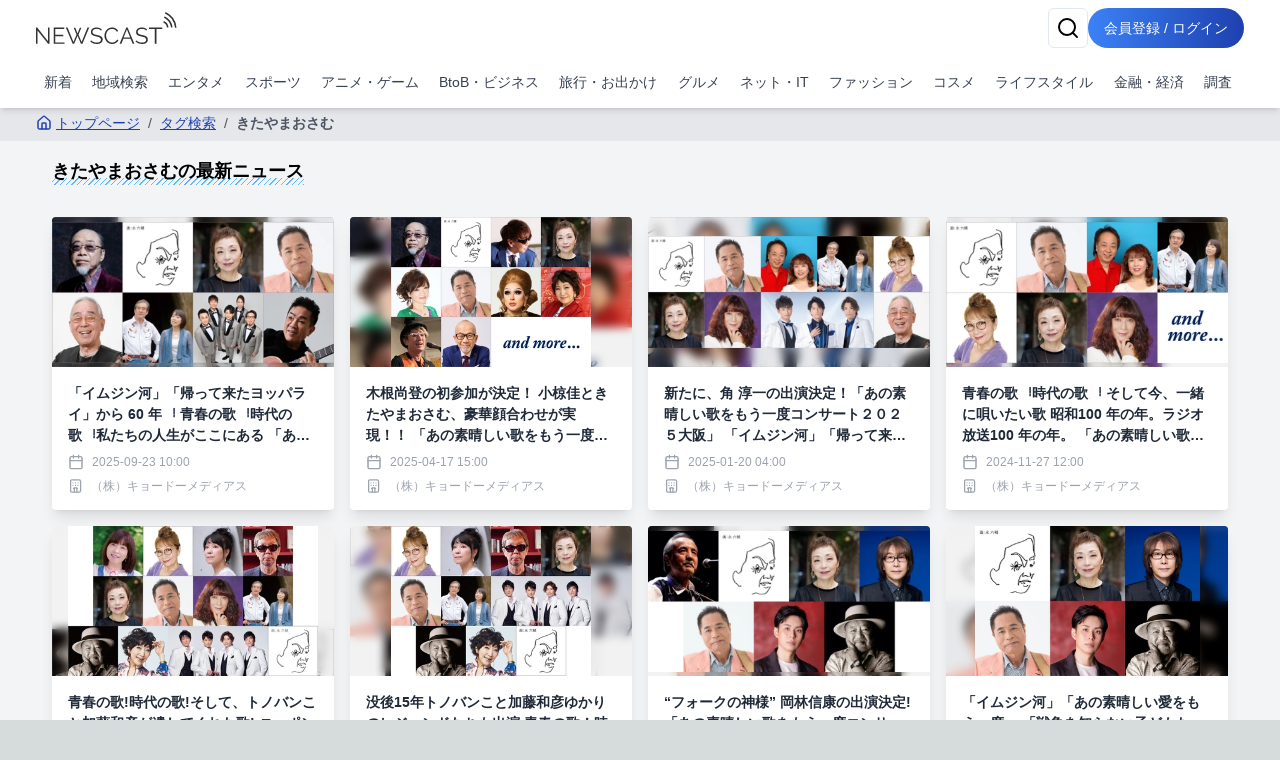

--- FILE ---
content_type: text/html; charset=utf-8
request_url: https://newscast.jp/tags/%E3%81%8D%E3%81%9F%E3%82%84%E3%81%BE%E3%81%8A%E3%81%95%E3%82%80
body_size: 13121
content:
<!DOCTYPE html><html lang="ja"><head><meta charSet="utf-8"/><meta name="viewport" content="width=device-width, initial-scale=1, maximum-scale=5, user-scalable=yes"/><link rel="stylesheet" href="/smart/_next/static/css/cbe7604fec07e769.css" data-precedence="next"/><link rel="preload" as="script" fetchPriority="low" href="/smart/_next/static/chunks/webpack-d88aad40852a9105.js"/><script src="/smart/_next/static/chunks/4bd1b696-a0de495220e84aaa.js" async=""></script><script src="/smart/_next/static/chunks/1684-a16141880409572c.js" async=""></script><script src="/smart/_next/static/chunks/main-app-5518523dddf30468.js" async=""></script><script src="/smart/_next/static/chunks/6874-c706546223f9e0b5.js" async=""></script><script src="/smart/_next/static/chunks/app/error-17e1efd393ba86d3.js" async=""></script><script src="/smart/_next/static/chunks/app/(public)/tags/%5Bname%5D/page-bdf1a8f8b9799bf8.js" async=""></script><script src="/smart/_next/static/chunks/5125-273f4e77a181016f.js" async=""></script><script src="/smart/_next/static/chunks/app/layout-e2a512d282130e0d.js" async=""></script><script src="/smart/_next/static/chunks/4277-46fdfdc2178f8072.js" async=""></script><script src="/smart/_next/static/chunks/2898-9f81da04e7e09eb6.js" async=""></script><script src="/smart/_next/static/chunks/9553-395f378007d81c45.js" async=""></script><script src="/smart/_next/static/chunks/1884-3617ed4b23d1e703.js" async=""></script><script src="/smart/_next/static/chunks/7683-6579d065c9ad026b.js" async=""></script><script src="/smart/_next/static/chunks/5152-0c27d5597b274883.js" async=""></script><script src="/smart/_next/static/chunks/8559-d9253a5482b176ed.js" async=""></script><script src="/smart/_next/static/chunks/6621-f95dc8e544a4d901.js" async=""></script><script src="/smart/_next/static/chunks/8606-e967fd716fe72fb2.js" async=""></script><script src="/smart/_next/static/chunks/186-b376b1a1ddf975fe.js" async=""></script><script src="/smart/_next/static/chunks/app/(public)/layout-ca81c62914030f3c.js" async=""></script><script src="/smart/_next/static/chunks/app/(noheader)/layout-dd73b69522ce148d.js" async=""></script><script src="/smart/_next/static/chunks/app/global-error-2d8edb1bf97b600f.js" async=""></script><link rel="preload" href="https://www.googletagmanager.com/gtm.js?id=GTM-TKXDNPP" as="script"/><link rel="icon" type="image/png" sizes="32x32" href="/_statics/img/favicon-32x32.png"/><link rel="icon" type="image/png" sizes="96x96" href="/_statics/img/favicon-96x96.png"/><link rel="icon" type="image/png" sizes="16x16" href="/_statics/img/favicon-16x16.png"/><link rel="alternate" type="application/rss+xml" title="RSS Feed for NEWSCAST" href="/rss"/><link rel="apple-touch-icon" sizes="192x192" href="/_statics/img/apple-touch-icon/192.png"/><title>きたやまおさむの最新ニュース | NEWSCAST</title><meta name="description" content="エンタメ、スポーツ、アニメ、漫画の最新イベント・ニュース情報が盛り沢山なプレスリリースサイトは!! PVとリーチ獲得に強くニュースあたりの平均PV2,100。平均リーチ40,000以上。平均PV、リーチ数を公開しているニュースサイトは（アットプレス）だけ！"/><script src="/smart/_next/static/chunks/polyfills-42372ed130431b0a.js" noModule=""></script></head><body><!--$--><div class="bg-gray-100"><header class="bg-white shadow-md fixed w-full z-50"><div class="container px-4 md:mx-auto"><div class="flex items-center justify-between py-2"><a class="text-2xl font-bold text-blue-600" href="/smart"><img src="/_statics/img/newscast-logo.svg" alt="Logo" class="h-8"/></a><div class="flex gap-4"><!--$--><button class="inline-flex items-center justify-center whitespace-nowrap rounded-md text-sm font-medium ring-offset-background transition-colors focus-visible:outline-none focus-visible:ring-2 focus-visible:ring-ring focus-visible:ring-offset-2 disabled:pointer-events-none disabled:opacity-50 border border-input bg-background hover:bg-accent hover:text-accent-foreground h-10 w-10" aria-label="検索" type="button" aria-haspopup="dialog" aria-expanded="false" aria-controls="radix-«Rp6tb»" data-state="closed"><svg xmlns="http://www.w3.org/2000/svg" width="24" height="24" viewBox="0 0 24 24" fill="none" stroke="currentColor" stroke-width="2" stroke-linecap="round" stroke-linejoin="round" class="lucide lucide-search"><circle cx="11" cy="11" r="8"></circle><path d="m21 21-4.3-4.3"></path></svg></button><!--/$--><a href="/smart/login"><button class="items-center justify-center whitespace-nowrap font-medium ring-offset-background focus-visible:outline-none focus-visible:ring-2 focus-visible:ring-ring focus-visible:ring-offset-2 disabled:pointer-events-none disabled:opacity-50 bg-primary hover:bg-primary/90 h-10 px-2 sm:px-4 py-2 rounded-full bg-gradient-to-r from-blue-500 to-blue-800 text-white text-sm hover:from-blue-600 hover:to-blue-900 transition-all duration-300 focus:outline-none focus:ring-2 focus:ring-blue-500 focus:ring-opacity-50 inline-block">会員登録 / ログイン</button></a></div></div><nav class="w-full navi-buttons"><div class="relative"><div class="overflow-x-auto scrollbar-hide"><div class="flex space-x-1 py-2 pr-1 lg:justify-between"><a class="flex-shrink-0 p-2 text-sm text-gray-700 hover:bg-gray-100" href="/smart/latests">新着</a><a class="flex-shrink-0 p-2 text-sm text-gray-700 hover:bg-gray-100" href="/smart/addresses">地域検索</a><a class="flex-shrink-0 p-2 text-sm text-gray-700 hover:bg-gray-100" href="/smart/genres/entertainment">エンタメ</a><a class="flex-shrink-0 p-2 text-sm text-gray-700 hover:bg-gray-100" href="/smart/genres/sports">スポーツ</a><a class="flex-shrink-0 p-2 text-sm text-gray-700 hover:bg-gray-100" href="/smart/genres/anime_game">アニメ・ゲーム</a><a class="flex-shrink-0 p-2 text-sm text-gray-700 hover:bg-gray-100" href="/smart/genres/business">BtoB・ビジネス</a><a class="flex-shrink-0 p-2 text-sm text-gray-700 hover:bg-gray-100" href="/smart/genres/travel">旅行・お出かけ</a><a class="flex-shrink-0 p-2 text-sm text-gray-700 hover:bg-gray-100" href="/smart/genres/gourmet">グルメ</a><a class="flex-shrink-0 p-2 text-sm text-gray-700 hover:bg-gray-100" href="/smart/genres/net_it">ネット・IT</a><a class="flex-shrink-0 p-2 text-sm text-gray-700 hover:bg-gray-100" href="/smart/genres/fashion">ファッション</a><a class="flex-shrink-0 p-2 text-sm text-gray-700 hover:bg-gray-100" href="/smart/genres/cosme">コスメ</a><a class="flex-shrink-0 p-2 text-sm text-gray-700 hover:bg-gray-100" href="/smart/genres/lifestyle">ライフスタイル</a><a class="flex-shrink-0 p-2 text-sm text-gray-700 hover:bg-gray-100" href="/smart/genres/finance_economy">金融・経済</a><a class="flex-shrink-0 p-2 text-sm text-gray-700 hover:bg-gray-100" href="/smart/genres/research">調査</a></div></div></div></nav></div></header><main class="overflow-x-hidden"><div class="flex-grow container mx-auto px-0 md:px-4 page-padding"><!--$?--><template id="B:0"></template><div class="w-full max-w-7xl mx-auto px-2 py-8 "><div class="bg-gray-200 rounded mb-4 animate-pulse col-span-full h-12"></div><div class="grid md:grid-cols-2 gap-4 h-auto"><div class="bg-gray-200 rounded animate-pulse relative overflow-hidden" style="height:25rem"><div style="position:absolute;top:0;right:0;bottom:0;left:0;transform:translateX(-100%);background:linear-gradient(90deg, rgba(255,255,255,0) 0%, rgba(255,255,255,0.2) 50%, rgba(255,255,255,0) 100%);animation:shimmer 1.5s infinite"></div></div><div class="bg-gray-200 rounded animate-pulse relative overflow-hidden" style="height:25rem"><div style="position:absolute;top:0;right:0;bottom:0;left:0;transform:translateX(-100%);background:linear-gradient(90deg, rgba(255,255,255,0) 0%, rgba(255,255,255,0.2) 50%, rgba(255,255,255,0) 100%);animation:shimmer 1.5s infinite"></div></div></div></div><!--/$--> </div></main><footer class="bg-gradient-to-r from-blue-600 to-blue-950 p-4"><div class="container mx-auto"><div class="flex flex-col items-start"><nav class="mb-8 footer-links"><ul class="sm:flex sm:flex-wrap sm:space-x-8 space-y-2 sm:space-y-0"><li><a class="underline" href="/smart/company">運営会社</a></li><li><a class="underline" href="/smart/service">サービス・料金</a></li><li><a href="https://timerex.net/s/socialwire_01/9169136c/" class="underline">サービス説明会</a></li><li><a class="underline" href="/smart/legal">特定商取引法に基づく表記</a></li><li><a class="underline" href="/smart/term">利用規約</a></li><li><a class="underline" href="/smart/privacy">プライバシーポリシー</a></li><li><a class="underline" href="/smart/guideline">ガイドライン</a></li><li><a class="underline" href="/smart/services/api">API利用</a></li><li><a href="https://www.atpress.ne.jp/contact" class="underline" target="_blank" rel="noopener noreferrer">お問い合わせ</a></li></ul></nav></div><div class="flex justify-center sm:justify-start w-full"><a href="https://www.instagram.com/newscast.jp/" aria-label="Instagram" class="flex flex-col items-center justify-center min-w-[70px]" target="_blank"><svg xmlns="http://www.w3.org/2000/svg" width="24" height="24" viewBox="0 0 24 24" fill="none" stroke="currentColor" stroke-width="2" stroke-linecap="round" stroke-linejoin="round" class="lucide lucide-instagram"><rect width="20" height="20" x="2" y="2" rx="5" ry="5"></rect><path d="M16 11.37A4 4 0 1 1 12.63 8 4 4 0 0 1 16 11.37z"></path><line x1="17.5" x2="17.51" y1="6.5" y2="6.5"></line></svg><span class="text-xs">Instagram</span></a><a href="https://x.com/newscastjp" aria-label="Twitter" class="flex flex-col items-center justify-center min-w-[70px]" target="_blank"><svg width="24" height="24" viewBox="0 0 1200 1227" fill="none" xmlns="http://www.w3.org/2000/svg"><path d="M714.163 519.284L1160.89 0H1055.03L667.137 450.887L357.328 0H0L468.492 681.821L0 1226.37H105.866L515.491 750.218L842.672 1226.37H1200L714.137 519.284H714.163ZM569.165 687.828L521.697 619.934L144.011 79.6944H306.615L611.412 515.685L658.88 583.579L1055.08 1150.3H892.476L569.165 687.854V687.828Z" fill="currentColor"></path></svg><span class="text-xs">X</span></a><a href="/rss" aria-label="RSS" class="flex flex-col items-center justify-center min-w-[70px]" target="_blank"><svg xmlns="http://www.w3.org/2000/svg" width="24" height="24" viewBox="0 0 24 24" fill="none" stroke="currentColor" stroke-width="2" stroke-linecap="round" stroke-linejoin="round" class="lucide lucide-rss"><path d="M4 11a9 9 0 0 1 9 9"></path><path d="M4 4a16 16 0 0 1 16 16"></path><circle cx="5" cy="19" r="1"></circle></svg><span class="text-xs">RSS</span></a></div></div></footer><div class="text-white py-4 bg-gradient-to-r from-gray-700 to-gray-950 p-4"><div class="container">Copyright 2006- SOCIALWIRE CO.,LTD. All rights reserved.</div></div><div role="region" aria-label="Notifications (F8)" tabindex="-1" style="pointer-events:none"><ol tabindex="-1" class="fixed top-0 z-[100] flex max-h-screen w-full flex-col-reverse p-4 sm:bottom-0 sm:right-0 sm:top-auto sm:flex-col md:max-w-[420px]"></ol></div></div><!--/$--><script src="/smart/_next/static/chunks/webpack-d88aad40852a9105.js" async=""></script><div hidden id="S:0"><nav aria-label="breadcrumb" class="bg-gray-200 text-nowrap overflow-x-auto fullfill text-sm "><ol class="flex items-start text-gray-600 py-2"><li><a class="text-blue-800 hover:text-blue-500 flex items-center underline" href="/smart"><svg xmlns="http://www.w3.org/2000/svg" width="24" height="24" viewBox="0 0 24 24" fill="none" stroke="currentColor" stroke-width="2" stroke-linecap="round" stroke-linejoin="round" class="lucide lucide-house w-4 h-4 mr-1"><path d="M15 21v-8a1 1 0 0 0-1-1h-4a1 1 0 0 0-1 1v8"></path><path d="M3 10a2 2 0 0 1 .709-1.528l7-5.999a2 2 0 0 1 2.582 0l7 5.999A2 2 0 0 1 21 10v9a2 2 0 0 1-2 2H5a2 2 0 0 1-2-2z"></path></svg>トップページ</a></li><li class="flex items-center"><span class="mx-2">/</span><a class="text-blue-800 hover:text-blue-500 underline" href="/smart/tags">タグ検索</a></li><li class="flex items-center"><span class="mx-2">/</span><span class="font-semibold">きたやまおさむ</span></li></ol></nav><h1 class="px-4 my-4 text-lg"><span class="undermarker">きたやまおさむ<!-- -->の最新ニュース</span></h1><template id="P:1"></template></div><script>(self.__next_f=self.__next_f||[]).push([0])</script><script>self.__next_f.push([1,"1:\"$Sreact.fragment\"\n2:I[87555,[],\"\"]\n3:I[51901,[\"6874\",\"static/chunks/6874-c706546223f9e0b5.js\",\"8039\",\"static/chunks/app/error-17e1efd393ba86d3.js\"],\"default\"]\n4:I[31295,[],\"\"]\n5:I[6874,[\"6874\",\"static/chunks/6874-c706546223f9e0b5.js\",\"7079\",\"static/chunks/app/(public)/tags/%5Bname%5D/page-bdf1a8f8b9799bf8.js\"],\"\"]\n6:I[54381,[\"5125\",\"static/chunks/5125-273f4e77a181016f.js\",\"9558\",\"static/chunks/app/layout-e2a512d282130e0d.js\"],\"default\"]\n7:I[51896,[\"4277\",\"static/chunks/4277-46fdfdc2178f8072.js\",\"6874\",\"static/chunks/6874-c706546223f9e0b5.js\",\"2898\",\"static/chunks/2898-9f81da04e7e09eb6.js\",\"9553\",\"static/chunks/9553-395f378007d81c45.js\",\"1884\",\"static/chunks/1884-3617ed4b23d1e703.js\",\"7683\",\"static/chunks/7683-6579d065c9ad026b.js\",\"5152\",\"static/chunks/5152-0c27d5597b274883.js\",\"8559\",\"static/chunks/8559-d9253a5482b176ed.js\",\"6621\",\"static/chunks/6621-f95dc8e544a4d901.js\",\"8606\",\"static/chunks/8606-e967fd716fe72fb2.js\",\"186\",\"static/chunks/186-b376b1a1ddf975fe.js\",\"1816\",\"static/chunks/app/(public)/layout-ca81c62914030f3c.js\"],\"default\"]\n8:I[1057,[\"2169\",\"static/chunks/app/(noheader)/layout-dd73b69522ce148d.js\"],\"default\"]\na:I[59665,[],\"OutletBoundary\"]\nd:I[59665,[],\"ViewportBoundary\"]\nf:I[59665,[],\"MetadataBoundary\"]\n11:I[98385,[\"6874\",\"static/chunks/6874-c706546223f9e0b5.js\",\"4219\",\"static/chunks/app/global-error-2d8edb1bf97b600f.js\"],\"default\"]\n:HL[\"/smart/_next/static/css/cbe7604fec07e769.css\",\"style\"]\n"])</script><script>self.__next_f.push([1,"0:{\"P\":null,\"b\":\"-cKBQZWj-N_FMEXvOELxi\",\"p\":\"/smart\",\"c\":[\"\",\"tags\",\"%E3%81%8D%E3%81%9F%E3%82%84%E3%81%BE%E3%81%8A%E3%81%95%E3%82%80\"],\"i\":false,\"f\":[[[\"\",{\"children\":[\"(public)\",{\"children\":[\"tags\",{\"children\":[[\"name\",\"%E3%81%8D%E3%81%9F%E3%82%84%E3%81%BE%E3%81%8A%E3%81%95%E3%82%80\",\"d\"],{\"children\":[\"__PAGE__\",{}]}]}]}]},\"$undefined\",\"$undefined\",true],[\"\",[\"$\",\"$1\",\"c\",{\"children\":[[[\"$\",\"link\",\"0\",{\"rel\":\"stylesheet\",\"href\":\"/smart/_next/static/css/cbe7604fec07e769.css\",\"precedence\":\"next\",\"crossOrigin\":\"$undefined\",\"nonce\":\"$undefined\"}]],[\"$\",\"html\",null,{\"lang\":\"ja\",\"children\":[[\"$\",\"head\",null,{\"children\":[[\"$\",\"link\",null,{\"rel\":\"icon\",\"type\":\"image/png\",\"sizes\":\"32x32\",\"href\":\"/_statics/img/favicon-32x32.png\"}],[\"$\",\"link\",null,{\"rel\":\"icon\",\"type\":\"image/png\",\"sizes\":\"96x96\",\"href\":\"/_statics/img/favicon-96x96.png\"}],[\"$\",\"link\",null,{\"rel\":\"icon\",\"type\":\"image/png\",\"sizes\":\"16x16\",\"href\":\"/_statics/img/favicon-16x16.png\"}],[\"$\",\"link\",null,{\"rel\":\"alternate\",\"type\":\"application/rss+xml\",\"title\":\"RSS Feed for NEWSCAST\",\"href\":\"/rss\"}],[\"$\",\"link\",null,{\"rel\":\"apple-touch-icon\",\"sizes\":\"192x192\",\"href\":\"/_statics/img/apple-touch-icon/192.png\"}]]}],[\"$\",\"body\",null,{\"children\":[\"$\",\"$L2\",null,{\"parallelRouterKey\":\"children\",\"error\":\"$3\",\"errorStyles\":[],\"errorScripts\":[],\"template\":[\"$\",\"$L4\",null,{}],\"templateStyles\":\"$undefined\",\"templateScripts\":\"$undefined\",\"notFound\":[[\"$\",\"div\",null,{\"className\":\"min-h-screen bg-gradient-to-r from-gray-900 to-gray-800 flex items-center justify-center px-4 sm:px-6 lg:px-8\",\"children\":[\"$\",\"div\",null,{\"className\":\"max-w-md w-full space-y-8 bg-white p-10 rounded shadow-2xl\",\"children\":[[\"$\",\"div\",null,{\"className\":\"text-center\",\"children\":[[\"$\",\"svg\",null,{\"ref\":\"$undefined\",\"xmlns\":\"http://www.w3.org/2000/svg\",\"width\":24,\"height\":24,\"viewBox\":\"0 0 24 24\",\"fill\":\"none\",\"stroke\":\"currentColor\",\"strokeWidth\":2,\"strokeLinecap\":\"round\",\"strokeLinejoin\":\"round\",\"className\":\"lucide lucide-triangle-alert mx-auto h-16 w-16 text-yellow-400\",\"children\":[[\"$\",\"path\",\"wmoenq\",{\"d\":\"m21.73 18-8-14a2 2 0 0 0-3.48 0l-8 14A2 2 0 0 0 4 21h16a2 2 0 0 0 1.73-3\"}],[\"$\",\"path\",\"juzpu7\",{\"d\":\"M12 9v4\"}],[\"$\",\"path\",\"p32p05\",{\"d\":\"M12 17h.01\"}],\"$undefined\"]}],[\"$\",\"h2\",null,{\"className\":\"mt-6 text-3xl font-extrabold text-gray-900\",\"children\":[[\"$\",\"span\",null,{\"className\":\"sr-only\",\"children\":[\"Error \",404]}],\"Page Not Found\"]}],[\"$\",\"p\",null,{\"className\":\"mt-2 text-sm text-gray-600\",\"children\":\"ページが見つかりませんでした\"}]]}],[\"$\",\"div\",null,{\"className\":\"mt-8 space-y-3\",\"children\":[false,[\"$\",\"$L5\",null,{\"href\":\"/\",\"className\":\"w-full flex justify-center py-2 px-4 border border-transparent rounded-md shadow-sm text-sm font-medium text-blue-600 bg-white hover:bg-gray-50 focus:outline-none focus:ring-2 focus:ring-offset-2 focus:ring-blue-500\",\"children\":[[\"$\",\"svg\",null,{\"ref\":\"$undefined\",\"xmlns\":\"http://www.w3.org/2000/svg\",\"width\":24,\"height\":24,\"viewBox\":\"0 0 24 24\",\"fill\":\"none\",\"stroke\":\"currentColor\",\"strokeWidth\":2,\"strokeLinecap\":\"round\",\"strokeLinejoin\":\"round\",\"className\":\"lucide lucide-house mr-2 h-5 w-5\",\"children\":[[\"$\",\"path\",\"5wwlr5\",{\"d\":\"M15 21v-8a1 1 0 0 0-1-1h-4a1 1 0 0 0-1 1v8\"}],[\"$\",\"path\",\"1d0kgt\",{\"d\":\"M3 10a2 2 0 0 1 .709-1.528l7-5.999a2 2 0 0 1 2.582 0l7 5.999A2 2 0 0 1 21 10v9a2 2 0 0 1-2 2H5a2 2 0 0 1-2-2z\"}],\"$undefined\"]}],\" トップページ\"]}]]}]]}]}],[]],\"forbidden\":\"$undefined\",\"unauthorized\":\"$undefined\"}]}],[\"$\",\"$L6\",null,{}]]}]]}],{\"children\":[\"(public)\",[\"$\",\"$1\",\"c\",{\"children\":[null,[\"$\",\"$L7\",null,{\"children\":[[\"$\",\"$L2\",null,{\"parallelRouterKey\":\"children\",\"error\":\"$undefined\",\"errorStyles\":\"$undefined\",\"errorScripts\":\"$undefined\",\"template\":[\"$\",\"$L4\",null,{}],\"templateStyles\":\"$undefined\",\"templateScripts\":\"$undefined\",\"notFound\":\"$undefined\",\"forbidden\":\"$undefined\",\"unauthorized\":\"$undefined\"}],[\"$\",\"$L8\",null,{}]]}]]}],{\"children\":[\"tags\",[\"$\",\"$1\",\"c\",{\"children\":[null,[\"$\",\"$L2\",null,{\"parallelRouterKey\":\"children\",\"error\":\"$undefined\",\"errorStyles\":\"$undefined\",\"errorScripts\":\"$undefined\",\"template\":[\"$\",\"$L4\",null,{}],\"templateStyles\":\"$undefined\",\"templateScripts\":\"$undefined\",\"notFound\":\"$undefined\",\"forbidden\":\"$undefined\",\"unauthorized\":\"$undefined\"}]]}],{\"children\":[[\"name\",\"%E3%81%8D%E3%81%9F%E3%82%84%E3%81%BE%E3%81%8A%E3%81%95%E3%82%80\",\"d\"],[\"$\",\"$1\",\"c\",{\"children\":[null,[\"$\",\"$L2\",null,{\"parallelRouterKey\":\"children\",\"error\":\"$undefined\",\"errorStyles\":\"$undefined\",\"errorScripts\":\"$undefined\",\"template\":[\"$\",\"$L4\",null,{}],\"templateStyles\":\"$undefined\",\"templateScripts\":\"$undefined\",\"notFound\":\"$undefined\",\"forbidden\":\"$undefined\",\"unauthorized\":\"$undefined\"}]]}],{\"children\":[\"__PAGE__\",[\"$\",\"$1\",\"c\",{\"children\":[[[\"$\",\"nav\",null,{\"aria-label\":\"breadcrumb\",\"className\":\"bg-gray-200 text-nowrap overflow-x-auto fullfill text-sm \",\"children\":[\"$\",\"ol\",null,{\"className\":\"flex items-start text-gray-600 py-2\",\"children\":[[\"$\",\"li\",null,{\"children\":[\"$\",\"$L5\",null,{\"href\":\"/\",\"className\":\"text-blue-800 hover:text-blue-500 flex items-center underline\",\"children\":[[\"$\",\"svg\",null,{\"ref\":\"$undefined\",\"xmlns\":\"http://www.w3.org/2000/svg\",\"width\":24,\"height\":24,\"viewBox\":\"0 0 24 24\",\"fill\":\"none\",\"stroke\":\"currentColor\",\"strokeWidth\":2,\"strokeLinecap\":\"round\",\"strokeLinejoin\":\"round\",\"className\":\"lucide lucide-house w-4 h-4 mr-1\",\"children\":[[\"$\",\"path\",\"5wwlr5\",{\"d\":\"M15 21v-8a1 1 0 0 0-1-1h-4a1 1 0 0 0-1 1v8\"}],[\"$\",\"path\",\"1d0kgt\",{\"d\":\"M3 10a2 2 0 0 1 .709-1.528l7-5.999a2 2 0 0 1 2.582 0l7 5.999A2 2 0 0 1 21 10v9a2 2 0 0 1-2 2H5a2 2 0 0 1-2-2z\"}],\"$undefined\"]}],\"トップページ\"]}]}],[[\"$\",\"li\",\"タグ検索\",{\"className\":\"flex items-center\",\"children\":[[\"$\",\"span\",null,{\"className\":\"mx-2\",\"children\":\"/\"}],[\"$\",\"$L5\",null,{\"href\":\"/tags\",\"className\":\"text-blue-800 hover:text-blue-500 underline\",\"children\":\"タグ検索\"}]]}],[\"$\",\"li\",\"きたやまおさむ\",{\"className\":\"flex items-center\",\"children\":[[\"$\",\"span\",null,{\"className\":\"mx-2\",\"children\":\"/\"}],[\"$\",\"span\",null,{\"className\":\"font-semibold\",\"children\":\"きたやまおさむ\"}]]}]]]}]}],[\"$\",\"h1\",null,{\"className\":\"px-4 my-4 text-lg\",\"children\":[\"$\",\"span\",null,{\"className\":\"undermarker\",\"children\":[\"きたやまおさむ\",\"の最新ニュース\"]}]}],\"$L9\"],null,[\"$\",\"$La\",null,{\"children\":[\"$Lb\",\"$Lc\",null]}]]}],{},null,false]},null,false]},null,false]},[[\"$\",\"div\",\"l\",{\"className\":\"w-full max-w-7xl mx-auto px-2 py-8 \",\"children\":[[\"$\",\"div\",null,{\"className\":\"bg-gray-200 rounded mb-4 animate-pulse col-span-full h-12\"}],[\"$\",\"div\",null,{\"className\":\"grid md:grid-cols-2 gap-4 h-auto\",\"children\":[[\"$\",\"div\",\"0\",{\"className\":\"bg-gray-200 rounded animate-pulse relative overflow-hidden\",\"style\":{\"height\":\"25rem\"},\"children\":[\"$\",\"div\",null,{\"style\":{\"position\":\"absolute\",\"top\":0,\"right\":0,\"bottom\":0,\"left\":0,\"transform\":\"translateX(-100%)\",\"background\":\"linear-gradient(90deg, rgba(255,255,255,0) 0%, rgba(255,255,255,0.2) 50%, rgba(255,255,255,0) 100%)\",\"animation\":\"shimmer 1.5s infinite\"}}]}],[\"$\",\"div\",\"1\",{\"className\":\"bg-gray-200 rounded animate-pulse relative overflow-hidden\",\"style\":{\"height\":\"25rem\"},\"children\":[\"$\",\"div\",null,{\"style\":\"$0:f:0:1:2:children:3:0:props:children:1:props:children:0:props:children:props:style\"}]}]]}]]}],[],[]],false]},[[\"$\",\"div\",\"l\",{\"className\":\"w-full max-w-7xl mx-auto px-2 py-8 \",\"children\":[[\"$\",\"div\",null,{\"className\":\"bg-gray-200 rounded mb-4 animate-pulse col-span-full h-12\"}],[\"$\",\"div\",null,{\"className\":\"grid md:grid-cols-4 gap-4 h-auto\",\"children\":[[\"$\",\"div\",\"0\",{\"className\":\"bg-gray-200 rounded animate-pulse relative overflow-hidden\",\"style\":{\"height\":\"25rem\"},\"children\":[\"$\",\"div\",null,{\"style\":{\"position\":\"absolute\",\"top\":0,\"right\":0,\"bottom\":0,\"left\":0,\"transform\":\"translateX(-100%)\",\"background\":\"linear-gradient(90deg, rgba(255,255,255,0) 0%, rgba(255,255,255,0.2) 50%, rgba(255,255,255,0) 100%)\",\"animation\":\"shimmer 1.5s infinite\"}}]}],[\"$\",\"div\",\"1\",{\"className\":\"bg-gray-200 rounded animate-pulse relative overflow-hidden\",\"style\":{\"height\":\"25rem\"},\"children\":[\"$\",\"div\",null,{\"style\":\"$0:f:0:1:3:0:props:children:1:props:children:0:props:children:props:style\"}]}],[\"$\",\"div\",\"2\",{\"className\":\"bg-gray-200 rounded animate-pulse relative overflow-hidden\",\"style\":{\"height\":\"25rem\"},\"children\":[\"$\",\"div\",null,{\"style\":\"$0:f:0:1:3:0:props:children:1:props:children:0:props:children:props:style\"}]}],[\"$\",\"div\",\"3\",{\"className\":\"bg-gray-200 rounded animate-pulse relative overflow-hidden\",\"style\":{\"height\":\"25rem\"},\"children\":[\"$\",\"div\",null,{\"style\":\"$0:f:0:1:3:0:props:children:1:props:children:0:props:children:props:style\"}]}],[\"$\",\"div\",\"4\",{\"className\":\"bg-gray-200 rounded animate-pulse relative overflow-hidden\",\"style\":{\"height\":\"25rem\"},\"children\":[\"$\",\"div\",null,{\"style\":\"$0:f:0:1:3:0:props:children:1:props:children:0:props:children:props:style\"}]}],[\"$\",\"div\",\"5\",{\"className\":\"bg-gray-200 rounded animate-pulse relative overflow-hidden\",\"style\":{\"height\":\"25rem\"},\"children\":[\"$\",\"div\",null,{\"style\":\"$0:f:0:1:3:0:props:children:1:props:children:0:props:children:props:style\"}]}],[\"$\",\"div\",\"6\",{\"className\":\"bg-gray-200 rounded animate-pulse relative overflow-hidden\",\"style\":{\"height\":\"25rem\"},\"children\":[\"$\",\"div\",null,{\"style\":\"$0:f:0:1:3:0:props:children:1:props:children:0:props:children:props:style\"}]}],[\"$\",\"div\",\"7\",{\"className\":\"bg-gray-200 rounded animate-pulse relative overflow-hidden\",\"style\":{\"height\":\"25rem\"},\"children\":[\"$\",\"div\",null,{\"style\":\"$0:f:0:1:3:0:props:children:1:props:children:0:props:children:props:style\"}]}]]}]]}],[],[]],false],[\"$\",\"$1\",\"h\",{\"children\":[null,[\"$\",\"$1\",\"1b4Ix79Dgg6VCzoy2SbAqv\",{\"children\":[[\"$\",\"$Ld\",null,{\"children\":\"$Le\"}],null]}],[\"$\",\"$Lf\",null,{\"children\":\"$L10\"}]]}],false]],\"m\":\"$undefined\",\"G\":[\"$11\",[]],\"s\":false,\"S\":false}\n"])</script><script>self.__next_f.push([1,"e:[[\"$\",\"meta\",\"0\",{\"charSet\":\"utf-8\"}],[\"$\",\"meta\",\"1\",{\"name\":\"viewport\",\"content\":\"width=device-width, initial-scale=1, maximum-scale=5, user-scalable=yes\"}]]\nb:null\nc:null\n10:[[\"$\",\"title\",\"0\",{\"children\":\"きたやまおさむの最新ニュース | NEWSCAST\"}],[\"$\",\"meta\",\"1\",{\"name\":\"description\",\"content\":\"エンタメ、スポーツ、アニメ、漫画の最新イベント・ニュース情報が盛り沢山なプレスリリースサイトは!! PVとリーチ獲得に強くニュースあたりの平均PV2,100。平均リーチ40,000以上。平均PV、リーチ数を公開しているニュースサイトは（アットプレス）だけ！\"}]]\n"])</script><script>self.__next_f.push([1,"12:I[14698,[\"6874\",\"static/chunks/6874-c706546223f9e0b5.js\",\"7079\",\"static/chunks/app/(public)/tags/%5Bname%5D/page-bdf1a8f8b9799bf8.js\"],\"default\"]\n13:I[40113,[\"6874\",\"static/chunks/6874-c706546223f9e0b5.js\",\"7079\",\"static/chunks/app/(public)/tags/%5Bname%5D/page-bdf1a8f8b9799bf8.js\"],\"default\"]\n"])</script><script>self.__next_f.push([1,"9:[[\"$\",\"div\",null,{\"className\":\"container mx-auto px-4 py-4\",\"children\":[\"$undefined\",[\"$\",\"div\",null,{\"className\":\"grid grid-cols-2 md:grid-cols-3 lg:grid-cols-4 gap-4\",\"children\":[[\"$\",\"$L12\",\"9320687\",{\"news\":{\"title\":\"「イムジン河」「帰って来たヨッパライ」から 60 年︕ ⻘春の歌︕時代の歌︕私たちの⼈⽣がここにある 「あの素晴しい歌をもう⼀度コンサート２０２６⼤阪」開催︕︕\",\"description\":\"\",\"sub_title\":\"\",\"code\":\"9320687\",\"profile\":{\"code\":\"gqEHmxDrv7\",\"company_name\":\"（株）キョードーメディアス\"},\"publisher\":{\"code\":\"VsmDf7Us44\",\"castid\":\"VsmDf7Us44\",\"name\":\"（株）キョードーメディアス\",\"url\":null,\"logo_url\":\"\"},\"attachment_image_url\":\"/attachments/7TCptVMXDkc6Zin8P0up.jpg\",\"modified_datetime\":\"2025-09-23T10:41:20\",\"addresses\":[],\"open_datetime\":\"2025-09-23T10:00:00\",\"open\":true,\"pr_id\":null,\"posted_pr_id\":546431}}],[\"$\",\"$L12\",\"8895387\",{\"news\":{\"title\":\" 木根尚登の初参加が決定！ 小椋佳ときたやまおさむ、豪華顔合わせが実現！！ 「あの素晴しい歌をもう一度コンサート2025東京」開催！\",\"description\":\"\",\"sub_title\":\"\",\"code\":\"8895387\",\"profile\":{\"code\":\"gqEHmxDrv7\",\"company_name\":\"（株）キョードーメディアス\"},\"publisher\":{\"code\":\"VsmDf7Us44\",\"castid\":\"VsmDf7Us44\",\"name\":\"（株）キョードーメディアス\",\"url\":null,\"logo_url\":\"\"},\"attachment_image_url\":\"/attachments/uIItEGUGZFBJq6QXUnlr.jpg\",\"modified_datetime\":\"2025-04-17T15:00:05\",\"addresses\":[],\"open_datetime\":\"2025-04-17T15:00:00\",\"open\":true,\"pr_id\":null,\"posted_pr_id\":433761}}],[\"$\",\"$L12\",\"9991684\",{\"news\":{\"title\":\"新たに、角 淳一の出演決定！「あの素晴しい歌をもう一度コンサート２０２５大阪」 「イムジン河」「帰って来たヨッパライ」「愛の讃歌」ほか 関西フォークの名曲と、人生の名曲に喝采を！\",\"description\":\"\",\"sub_title\":\"（３月３日　月曜日　午後４時開演　大阪・オリックス劇場） \",\"code\":\"9991684\",\"profile\":{\"code\":\"gqEHmxDrv7\",\"company_name\":\"（株）キョードーメディアス\"},\"publisher\":{\"code\":\"VsmDf7Us44\",\"castid\":\"VsmDf7Us44\",\"name\":\"（株）キョードーメディアス\",\"url\":null,\"logo_url\":\"\"},\"attachment_image_url\":\"/attachments/TfQ9hCIlHy07xXhXmPRl.jpg\",\"modified_datetime\":\"2025-01-20T04:00:00\",\"addresses\":[],\"open_datetime\":\"2025-01-20T04:00:00\",\"open\":true,\"pr_id\":null,\"posted_pr_id\":423573}}],[\"$\",\"$L12\",\"5528119\",{\"news\":{\"title\":\"⻘春の歌︕時代の歌︕ そして今、⼀緒に唄いたい歌 昭和100 年の年。ラジオ放送100 年の年。 「あの素晴しい歌をもう⼀度コンサート2025 ⼤阪」 2025 年3 ⽉開催決定︕\",\"description\":\"\",\"sub_title\":\"\",\"code\":\"5528119\",\"profile\":{\"code\":\"gqEHmxDrv7\",\"company_name\":\"（株）キョードーメディアス\"},\"publisher\":{\"code\":\"VsmDf7Us44\",\"castid\":\"VsmDf7Us44\",\"name\":\"（株）キョードーメディアス\",\"url\":null,\"logo_url\":\"\"},\"attachment_image_url\":\"/attachments/xdr2CgTtrW17haMBvjBV.jpg\",\"modified_datetime\":\"2024-11-27T12:00:00\",\"addresses\":[],\"open_datetime\":\"2024-11-27T12:00:00\",\"open\":true,\"pr_id\":null,\"posted_pr_id\":418652}}],[\"$\",\"$L12\",\"8820759\",{\"news\":{\"title\":\"⻘春の歌!時代の歌!そして、トノバンこと加藤和彦が遺してくれた歌! ニッポン放送開局70周年記念 「あの素晴しい歌をもう一度コンサート2024東京」に イルカとタブレット純が出演決定！\",\"description\":\"\",\"sub_title\":\"\",\"code\":\"8820759\",\"profile\":{\"code\":\"gqEHmxDrv7\",\"company_name\":\"（株）キョードーメディアス\"},\"publisher\":{\"code\":\"VsmDf7Us44\",\"castid\":\"VsmDf7Us44\",\"name\":\"（株）キョードーメディアス\",\"url\":null,\"logo_url\":\"\"},\"attachment_image_url\":\"/attachments/jFWu1k0saNcpG4WFVR3p.png\",\"modified_datetime\":\"2024-03-18T05:00:00\",\"addresses\":[],\"open_datetime\":\"2024-03-18T05:00:00\",\"open\":true,\"pr_id\":null,\"posted_pr_id\":388843}}],[\"$\",\"$L12\",\"9142181\",{\"news\":{\"title\":\"没後15年トノバンこと加藤和彦ゆかりのレジェンドたちも出演 青春の歌！時代の歌！そして、加藤和彦が遺してくれた歌！ ニッポン放送開局７０周年記念 「あの素晴しい歌をもう一度コンサート２０２４東京」開催決定！\",\"description\":\"\",\"sub_title\":\"\",\"code\":\"9142181\",\"profile\":{\"code\":\"gqEHmxDrv7\",\"company_name\":\"（株）キョードーメディアス\"},\"publisher\":{\"code\":\"VsmDf7Us44\",\"castid\":\"VsmDf7Us44\",\"name\":\"（株）キョードーメディアス\",\"url\":null,\"logo_url\":\"\"},\"attachment_image_url\":\"/attachments/a5zqzI6N0GFdlPZNI5FE.jpg\",\"modified_datetime\":\"2024-02-15T04:30:00\",\"addresses\":[],\"open_datetime\":\"2024-02-15T04:30:00\",\"open\":true,\"pr_id\":null,\"posted_pr_id\":385339}}],[\"$\",\"$L12\",\"4182572\",{\"news\":{\"title\":\"“フォークの神様” 岡林信康の出演決定! 「あの素晴しい歌をもう一度コンサート2024大阪〜旅の歌・人生の歌〜」 2024年2月大阪・オリックス劇場で開催!\",\"description\":\"\",\"sub_title\":\"きたやまおさむと岡林信康の揃い踏みは、関⻄では約半世紀ぶり。\",\"code\":\"4182572\",\"profile\":{\"code\":\"gqEHmxDrv7\",\"company_name\":\"（株）キョードーメディアス\"},\"publisher\":{\"code\":\"VsmDf7Us44\",\"castid\":\"VsmDf7Us44\",\"name\":\"（株）キョードーメディアス\",\"url\":null,\"logo_url\":\"\"},\"attachment_image_url\":\"/attachments/ch5qMIJfvxcoUHJsafrP.jpg\",\"modified_datetime\":\"2023-12-08T04:30:00\",\"addresses\":[],\"open_datetime\":\"2023-12-08T04:30:00\",\"open\":true,\"pr_id\":null,\"posted_pr_id\":378718}}],[\"$\",\"$L12\",\"5137243\",{\"news\":{\"title\":\"「イムジン河」「あの素晴しい愛をもう一度」 「戦争を知らない子どもたち」ほか 時代の歌・青春の歌が 2024年2月　大阪で、甦る。 「あの素晴しい歌をもう一度コンサート2024大阪〜旅の歌・人生の歌〜」 開催決定！\",\"description\":\"\",\"sub_title\":\"\",\"code\":\"5137243\",\"profile\":{\"code\":\"gqEHmxDrv7\",\"company_name\":\"（株）キョードーメディアス\"},\"publisher\":{\"code\":\"VsmDf7Us44\",\"castid\":\"VsmDf7Us44\",\"name\":\"（株）キョードーメディアス\",\"url\":null,\"logo_url\":\"\"},\"attachment_image_url\":\"/attachments/7U8PMjtrzN7UgXkFH0Zu.jpg\",\"modified_datetime\":\"2023-11-13T12:00:00\",\"addresses\":[],\"open_datetime\":\"2023-11-13T12:00:00\",\"open\":true,\"pr_id\":null,\"posted_pr_id\":375764}}],[\"$\",\"$L12\",\"8136106\",{\"news\":{\"title\":\"「あの素晴しい歌をもう一度コンサート2023」 イルカの出演が決定！当日の演奏曲も一部発表\",\"description\":\"「あの素晴しい歌をもう一度コンサート2023」 イルカの出演が決定！当日の演奏曲も一部発表\",\"sub_title\":\"\",\"code\":\"8136106\",\"profile\":{\"code\":\"gqEHmxDrv7\",\"company_name\":\"（株）キョードーメディアス\"},\"publisher\":{\"code\":\"VsmDf7Us44\",\"castid\":\"VsmDf7Us44\",\"name\":\"（株）キョードーメディアス\",\"url\":null,\"logo_url\":\"\"},\"attachment_image_url\":\"/attachments/HCqihCSBBqgO5RkBuNJf.jpg\",\"modified_datetime\":\"2023-08-28T12:15:58\",\"addresses\":[],\"open_datetime\":\"2023-08-28T10:00:00\",\"open\":true,\"pr_id\":null,\"posted_pr_id\":366858}}],[\"$\",\"$L12\",\"4495111\",{\"news\":{\"title\":\"「あの素晴しい歌をもう一度コンサート2023」 9月29日、東京国際フォーラム ホールAで開催決定！\",\"description\":\"\",\"sub_title\":\"\",\"code\":\"4495111\",\"profile\":{\"code\":\"gqEHmxDrv7\",\"company_name\":\"（株）キョードーメディアス\"},\"publisher\":{\"code\":\"VsmDf7Us44\",\"castid\":\"VsmDf7Us44\",\"name\":\"（株）キョードーメディアス\",\"url\":null,\"logo_url\":\"\"},\"attachment_image_url\":\"/attachments/zR9SKi69N0s19wpAOEX4.jpg\",\"modified_datetime\":\"2023-05-08T05:00:00\",\"addresses\":[],\"open_datetime\":\"2023-05-08T05:00:00\",\"open\":true,\"pr_id\":null,\"posted_pr_id\":354874}}],[\"$\",\"$L12\",\"8459788\",{\"news\":{\"title\":\"「あの素晴しい歌をもう一度コンサート2021」演奏曲目の一部を発表\",\"description\":\"\",\"sub_title\":\"\",\"code\":\"8459788\",\"profile\":{\"code\":\"gqEHmxDrv7\",\"company_name\":\"（株）キョードーメディアス\"},\"publisher\":{\"code\":\"VsmDf7Us44\",\"castid\":\"VsmDf7Us44\",\"name\":\"（株）キョードーメディアス\",\"url\":null,\"logo_url\":\"\"},\"attachment_image_url\":\"/attachments/kH7tOEJN5YUAHrSLiWuc.jpg\",\"modified_datetime\":\"2021-08-30T15:11:59\",\"addresses\":[],\"open_datetime\":\"2021-08-30T15:10:00\",\"open\":true,\"pr_id\":null,\"posted_pr_id\":273656}}],[\"$\",\"$L12\",\"8025264\",{\"news\":{\"title\":\"「あの素晴しい歌をもう一度コンサート」チケット一般発売日決定！豪華アーティストが名曲を歌い継ぐ。至福の時間を有楽町で！\",\"description\":\"\",\"sub_title\":\"\",\"code\":\"8025264\",\"profile\":{\"code\":\"gqEHmxDrv7\",\"company_name\":\"（株）キョードーメディアス\"},\"publisher\":{\"code\":\"VsmDf7Us44\",\"castid\":\"VsmDf7Us44\",\"name\":\"（株）キョードーメディアス\",\"url\":null,\"logo_url\":\"\"},\"attachment_image_url\":\"/attachments/gojIi024fLNHAt7ojjGR.jpg\",\"modified_datetime\":\"2021-08-16T18:30:00\",\"addresses\":[],\"open_datetime\":\"2021-08-16T18:30:00\",\"open\":true,\"pr_id\":null,\"posted_pr_id\":271637}}]]}],[\"$\",\"div\",null,{\"className\":\"mt-8\",\"children\":\"$undefined\"}]]}],[\"$\",\"$L13\",null,{\"currentPage\":1,\"totalPages\":1,\"basePath\":\"/search\",\"searchParams\":[]}]]\n"])</script><div hidden id="S:1"><div class="container mx-auto px-4 py-4"><div class="grid grid-cols-2 md:grid-cols-3 lg:grid-cols-4 gap-4"><a class="relative block bg-white hover:bg-gray-100 w-full rounded overflow-hidden shadow-lg transition-all duration-300 hover:shadow-2xl group" href="/smart/news/9320687"><div class="relative w-full"><div class="image-wrapper" style="background:url(&quot;/attachments/7TCptVMXDkc6Zin8P0up.jpg?w=400&amp;h=250&amp;p=true&quot;)"><div class="blur-layer"><img src="/attachments/7TCptVMXDkc6Zin8P0up.jpg?w=400&amp;h=250&amp;p=true" loading="lazy" alt="「イムジン河」「帰って来たヨッパライ」から 60 年︕ ⻘春の歌︕時代の歌︕私たちの⼈⽣がここにある 「あの素晴しい歌をもう⼀度コンサート２０２６⼤阪」開催︕︕" class="w-full object-cover h-[150px]  "/></div></div></div><div class="p-4"><h4 class="text-sm font-bold mb-0 text-gray-800 group-hover:text-blue-600 transition-colors duration-300 truncate-text-3line ">「イムジン河」「帰って来たヨッパライ」から 60 年︕ ⻘春の歌︕時代の歌︕私たちの⼈⽣がここにある 「あの素晴しい歌をもう⼀度コンサート２０２６⼤阪」開催︕︕</h4><div class="flex items-center text-gray-400 text-xs my-2 truncate"><svg xmlns="http://www.w3.org/2000/svg" width="24" height="24" viewBox="0 0 24 24" fill="none" stroke="currentColor" stroke-width="2" stroke-linecap="round" stroke-linejoin="round" class="lucide lucide-calendar h-4 w-4 mr-2"><path d="M8 2v4"></path><path d="M16 2v4"></path><rect width="18" height="18" x="3" y="4" rx="2"></rect><path d="M3 10h18"></path></svg>2025-09-23 10:00</div><div class="flex items-center text-gray-400 text-xs"><svg xmlns="http://www.w3.org/2000/svg" width="24" height="24" viewBox="0 0 24 24" fill="none" stroke="currentColor" stroke-width="2" stroke-linecap="round" stroke-linejoin="round" class="lucide lucide-hotel h-4 w-4 mr-2"><path d="M10 22v-6.57"></path><path d="M12 11h.01"></path><path d="M12 7h.01"></path><path d="M14 15.43V22"></path><path d="M15 16a5 5 0 0 0-6 0"></path><path d="M16 11h.01"></path><path d="M16 7h.01"></path><path d="M8 11h.01"></path><path d="M8 7h.01"></path><rect x="4" y="2" width="16" height="20" rx="2"></rect></svg><div class="truncate w-100 text-gray-400">（株）キョードーメディアス</div></div></div></a><a class="relative block bg-white hover:bg-gray-100 w-full rounded overflow-hidden shadow-lg transition-all duration-300 hover:shadow-2xl group" href="/smart/news/8895387"><div class="relative w-full"><div class="image-wrapper" style="background:url(&quot;/attachments/uIItEGUGZFBJq6QXUnlr.jpg?w=400&amp;h=250&amp;p=true&quot;)"><div class="blur-layer"><img src="/attachments/uIItEGUGZFBJq6QXUnlr.jpg?w=400&amp;h=250&amp;p=true" loading="lazy" alt=" 木根尚登の初参加が決定！ 小椋佳ときたやまおさむ、豪華顔合わせが実現！！ 「あの素晴しい歌をもう一度コンサート2025東京」開催！" class="w-full object-cover h-[150px]  "/></div></div></div><div class="p-4"><h4 class="text-sm font-bold mb-0 text-gray-800 group-hover:text-blue-600 transition-colors duration-300 truncate-text-3line "> 木根尚登の初参加が決定！ 小椋佳ときたやまおさむ、豪華顔合わせが実現！！ 「あの素晴しい歌をもう一度コンサート2025東京」開催！</h4><div class="flex items-center text-gray-400 text-xs my-2 truncate"><svg xmlns="http://www.w3.org/2000/svg" width="24" height="24" viewBox="0 0 24 24" fill="none" stroke="currentColor" stroke-width="2" stroke-linecap="round" stroke-linejoin="round" class="lucide lucide-calendar h-4 w-4 mr-2"><path d="M8 2v4"></path><path d="M16 2v4"></path><rect width="18" height="18" x="3" y="4" rx="2"></rect><path d="M3 10h18"></path></svg>2025-04-17 15:00</div><div class="flex items-center text-gray-400 text-xs"><svg xmlns="http://www.w3.org/2000/svg" width="24" height="24" viewBox="0 0 24 24" fill="none" stroke="currentColor" stroke-width="2" stroke-linecap="round" stroke-linejoin="round" class="lucide lucide-hotel h-4 w-4 mr-2"><path d="M10 22v-6.57"></path><path d="M12 11h.01"></path><path d="M12 7h.01"></path><path d="M14 15.43V22"></path><path d="M15 16a5 5 0 0 0-6 0"></path><path d="M16 11h.01"></path><path d="M16 7h.01"></path><path d="M8 11h.01"></path><path d="M8 7h.01"></path><rect x="4" y="2" width="16" height="20" rx="2"></rect></svg><div class="truncate w-100 text-gray-400">（株）キョードーメディアス</div></div></div></a><a class="relative block bg-white hover:bg-gray-100 w-full rounded overflow-hidden shadow-lg transition-all duration-300 hover:shadow-2xl group" href="/smart/news/9991684"><div class="relative w-full"><div class="image-wrapper" style="background:url(&quot;/attachments/TfQ9hCIlHy07xXhXmPRl.jpg?w=400&amp;h=250&amp;p=true&quot;)"><div class="blur-layer"><img src="/attachments/TfQ9hCIlHy07xXhXmPRl.jpg?w=400&amp;h=250&amp;p=true" loading="lazy" alt="新たに、角 淳一の出演決定！「あの素晴しい歌をもう一度コンサート２０２５大阪」 「イムジン河」「帰って来たヨッパライ」「愛の讃歌」ほか 関西フォークの名曲と、人生の名曲に喝采を！" class="w-full object-cover h-[150px]  "/></div></div></div><div class="p-4"><h4 class="text-sm font-bold mb-0 text-gray-800 group-hover:text-blue-600 transition-colors duration-300 truncate-text-3line ">新たに、角 淳一の出演決定！「あの素晴しい歌をもう一度コンサート２０２５大阪」 「イムジン河」「帰って来たヨッパライ」「愛の讃歌」ほか 関西フォークの名曲と、人生の名曲に喝采を！</h4><div class="flex items-center text-gray-400 text-xs my-2 truncate"><svg xmlns="http://www.w3.org/2000/svg" width="24" height="24" viewBox="0 0 24 24" fill="none" stroke="currentColor" stroke-width="2" stroke-linecap="round" stroke-linejoin="round" class="lucide lucide-calendar h-4 w-4 mr-2"><path d="M8 2v4"></path><path d="M16 2v4"></path><rect width="18" height="18" x="3" y="4" rx="2"></rect><path d="M3 10h18"></path></svg>2025-01-20 04:00</div><div class="flex items-center text-gray-400 text-xs"><svg xmlns="http://www.w3.org/2000/svg" width="24" height="24" viewBox="0 0 24 24" fill="none" stroke="currentColor" stroke-width="2" stroke-linecap="round" stroke-linejoin="round" class="lucide lucide-hotel h-4 w-4 mr-2"><path d="M10 22v-6.57"></path><path d="M12 11h.01"></path><path d="M12 7h.01"></path><path d="M14 15.43V22"></path><path d="M15 16a5 5 0 0 0-6 0"></path><path d="M16 11h.01"></path><path d="M16 7h.01"></path><path d="M8 11h.01"></path><path d="M8 7h.01"></path><rect x="4" y="2" width="16" height="20" rx="2"></rect></svg><div class="truncate w-100 text-gray-400">（株）キョードーメディアス</div></div></div></a><a class="relative block bg-white hover:bg-gray-100 w-full rounded overflow-hidden shadow-lg transition-all duration-300 hover:shadow-2xl group" href="/smart/news/5528119"><div class="relative w-full"><div class="image-wrapper" style="background:url(&quot;/attachments/xdr2CgTtrW17haMBvjBV.jpg?w=400&amp;h=250&amp;p=true&quot;)"><div class="blur-layer"><img src="/attachments/xdr2CgTtrW17haMBvjBV.jpg?w=400&amp;h=250&amp;p=true" loading="lazy" alt="⻘春の歌︕時代の歌︕ そして今、⼀緒に唄いたい歌 昭和100 年の年。ラジオ放送100 年の年。 「あの素晴しい歌をもう⼀度コンサート2025 ⼤阪」 2025 年3 ⽉開催決定︕" class="w-full object-cover h-[150px]  "/></div></div></div><div class="p-4"><h4 class="text-sm font-bold mb-0 text-gray-800 group-hover:text-blue-600 transition-colors duration-300 truncate-text-3line ">⻘春の歌︕時代の歌︕ そして今、⼀緒に唄いたい歌 昭和100 年の年。ラジオ放送100 年の年。 「あの素晴しい歌をもう⼀度コンサート2025 ⼤阪」 2025 年3 ⽉開催決定︕</h4><div class="flex items-center text-gray-400 text-xs my-2 truncate"><svg xmlns="http://www.w3.org/2000/svg" width="24" height="24" viewBox="0 0 24 24" fill="none" stroke="currentColor" stroke-width="2" stroke-linecap="round" stroke-linejoin="round" class="lucide lucide-calendar h-4 w-4 mr-2"><path d="M8 2v4"></path><path d="M16 2v4"></path><rect width="18" height="18" x="3" y="4" rx="2"></rect><path d="M3 10h18"></path></svg>2024-11-27 12:00</div><div class="flex items-center text-gray-400 text-xs"><svg xmlns="http://www.w3.org/2000/svg" width="24" height="24" viewBox="0 0 24 24" fill="none" stroke="currentColor" stroke-width="2" stroke-linecap="round" stroke-linejoin="round" class="lucide lucide-hotel h-4 w-4 mr-2"><path d="M10 22v-6.57"></path><path d="M12 11h.01"></path><path d="M12 7h.01"></path><path d="M14 15.43V22"></path><path d="M15 16a5 5 0 0 0-6 0"></path><path d="M16 11h.01"></path><path d="M16 7h.01"></path><path d="M8 11h.01"></path><path d="M8 7h.01"></path><rect x="4" y="2" width="16" height="20" rx="2"></rect></svg><div class="truncate w-100 text-gray-400">（株）キョードーメディアス</div></div></div></a><a class="relative block bg-white hover:bg-gray-100 w-full rounded overflow-hidden shadow-lg transition-all duration-300 hover:shadow-2xl group" href="/smart/news/8820759"><div class="relative w-full"><div class="image-wrapper" style="background:url(&quot;/attachments/jFWu1k0saNcpG4WFVR3p.png?w=400&amp;h=250&amp;p=true&quot;)"><div class="blur-layer"><img src="/attachments/jFWu1k0saNcpG4WFVR3p.png?w=400&amp;h=250&amp;p=true" loading="lazy" alt="⻘春の歌!時代の歌!そして、トノバンこと加藤和彦が遺してくれた歌! ニッポン放送開局70周年記念 「あの素晴しい歌をもう一度コンサート2024東京」に イルカとタブレット純が出演決定！" class="w-full object-cover h-[150px]  "/></div></div></div><div class="p-4"><h4 class="text-sm font-bold mb-0 text-gray-800 group-hover:text-blue-600 transition-colors duration-300 truncate-text-3line ">⻘春の歌!時代の歌!そして、トノバンこと加藤和彦が遺してくれた歌! ニッポン放送開局70周年記念 「あの素晴しい歌をもう一度コンサート2024東京」に イルカとタブレット純が出演決定！</h4><div class="flex items-center text-gray-400 text-xs my-2 truncate"><svg xmlns="http://www.w3.org/2000/svg" width="24" height="24" viewBox="0 0 24 24" fill="none" stroke="currentColor" stroke-width="2" stroke-linecap="round" stroke-linejoin="round" class="lucide lucide-calendar h-4 w-4 mr-2"><path d="M8 2v4"></path><path d="M16 2v4"></path><rect width="18" height="18" x="3" y="4" rx="2"></rect><path d="M3 10h18"></path></svg>2024-03-18 05:00</div><div class="flex items-center text-gray-400 text-xs"><svg xmlns="http://www.w3.org/2000/svg" width="24" height="24" viewBox="0 0 24 24" fill="none" stroke="currentColor" stroke-width="2" stroke-linecap="round" stroke-linejoin="round" class="lucide lucide-hotel h-4 w-4 mr-2"><path d="M10 22v-6.57"></path><path d="M12 11h.01"></path><path d="M12 7h.01"></path><path d="M14 15.43V22"></path><path d="M15 16a5 5 0 0 0-6 0"></path><path d="M16 11h.01"></path><path d="M16 7h.01"></path><path d="M8 11h.01"></path><path d="M8 7h.01"></path><rect x="4" y="2" width="16" height="20" rx="2"></rect></svg><div class="truncate w-100 text-gray-400">（株）キョードーメディアス</div></div></div></a><a class="relative block bg-white hover:bg-gray-100 w-full rounded overflow-hidden shadow-lg transition-all duration-300 hover:shadow-2xl group" href="/smart/news/9142181"><div class="relative w-full"><div class="image-wrapper" style="background:url(&quot;/attachments/a5zqzI6N0GFdlPZNI5FE.jpg?w=400&amp;h=250&amp;p=true&quot;)"><div class="blur-layer"><img src="/attachments/a5zqzI6N0GFdlPZNI5FE.jpg?w=400&amp;h=250&amp;p=true" loading="lazy" alt="没後15年トノバンこと加藤和彦ゆかりのレジェンドたちも出演 青春の歌！時代の歌！そして、加藤和彦が遺してくれた歌！ ニッポン放送開局７０周年記念 「あの素晴しい歌をもう一度コンサート２０２４東京」開催決定！" class="w-full object-cover h-[150px]  "/></div></div></div><div class="p-4"><h4 class="text-sm font-bold mb-0 text-gray-800 group-hover:text-blue-600 transition-colors duration-300 truncate-text-3line ">没後15年トノバンこと加藤和彦ゆかりのレジェンドたちも出演 青春の歌！時代の歌！そして、加藤和彦が遺してくれた歌！ ニッポン放送開局７０周年記念 「あの素晴しい歌をもう一度コンサート２０２４東京」開催決定！</h4><div class="flex items-center text-gray-400 text-xs my-2 truncate"><svg xmlns="http://www.w3.org/2000/svg" width="24" height="24" viewBox="0 0 24 24" fill="none" stroke="currentColor" stroke-width="2" stroke-linecap="round" stroke-linejoin="round" class="lucide lucide-calendar h-4 w-4 mr-2"><path d="M8 2v4"></path><path d="M16 2v4"></path><rect width="18" height="18" x="3" y="4" rx="2"></rect><path d="M3 10h18"></path></svg>2024-02-15 04:30</div><div class="flex items-center text-gray-400 text-xs"><svg xmlns="http://www.w3.org/2000/svg" width="24" height="24" viewBox="0 0 24 24" fill="none" stroke="currentColor" stroke-width="2" stroke-linecap="round" stroke-linejoin="round" class="lucide lucide-hotel h-4 w-4 mr-2"><path d="M10 22v-6.57"></path><path d="M12 11h.01"></path><path d="M12 7h.01"></path><path d="M14 15.43V22"></path><path d="M15 16a5 5 0 0 0-6 0"></path><path d="M16 11h.01"></path><path d="M16 7h.01"></path><path d="M8 11h.01"></path><path d="M8 7h.01"></path><rect x="4" y="2" width="16" height="20" rx="2"></rect></svg><div class="truncate w-100 text-gray-400">（株）キョードーメディアス</div></div></div></a><a class="relative block bg-white hover:bg-gray-100 w-full rounded overflow-hidden shadow-lg transition-all duration-300 hover:shadow-2xl group" href="/smart/news/4182572"><div class="relative w-full"><div class="image-wrapper" style="background:url(&quot;/attachments/ch5qMIJfvxcoUHJsafrP.jpg?w=400&amp;h=250&amp;p=true&quot;)"><div class="blur-layer"><img src="/attachments/ch5qMIJfvxcoUHJsafrP.jpg?w=400&amp;h=250&amp;p=true" loading="lazy" alt="“フォークの神様” 岡林信康の出演決定! 「あの素晴しい歌をもう一度コンサート2024大阪〜旅の歌・人生の歌〜」 2024年2月大阪・オリックス劇場で開催!" class="w-full object-cover h-[150px]  "/></div></div></div><div class="p-4"><h4 class="text-sm font-bold mb-0 text-gray-800 group-hover:text-blue-600 transition-colors duration-300 truncate-text-3line ">“フォークの神様” 岡林信康の出演決定! 「あの素晴しい歌をもう一度コンサート2024大阪〜旅の歌・人生の歌〜」 2024年2月大阪・オリックス劇場で開催!</h4><div class="flex items-center text-gray-400 text-xs my-2 truncate"><svg xmlns="http://www.w3.org/2000/svg" width="24" height="24" viewBox="0 0 24 24" fill="none" stroke="currentColor" stroke-width="2" stroke-linecap="round" stroke-linejoin="round" class="lucide lucide-calendar h-4 w-4 mr-2"><path d="M8 2v4"></path><path d="M16 2v4"></path><rect width="18" height="18" x="3" y="4" rx="2"></rect><path d="M3 10h18"></path></svg>2023-12-08 04:30</div><div class="flex items-center text-gray-400 text-xs"><svg xmlns="http://www.w3.org/2000/svg" width="24" height="24" viewBox="0 0 24 24" fill="none" stroke="currentColor" stroke-width="2" stroke-linecap="round" stroke-linejoin="round" class="lucide lucide-hotel h-4 w-4 mr-2"><path d="M10 22v-6.57"></path><path d="M12 11h.01"></path><path d="M12 7h.01"></path><path d="M14 15.43V22"></path><path d="M15 16a5 5 0 0 0-6 0"></path><path d="M16 11h.01"></path><path d="M16 7h.01"></path><path d="M8 11h.01"></path><path d="M8 7h.01"></path><rect x="4" y="2" width="16" height="20" rx="2"></rect></svg><div class="truncate w-100 text-gray-400">（株）キョードーメディアス</div></div></div></a><a class="relative block bg-white hover:bg-gray-100 w-full rounded overflow-hidden shadow-lg transition-all duration-300 hover:shadow-2xl group" href="/smart/news/5137243"><div class="relative w-full"><div class="image-wrapper" style="background:url(&quot;/attachments/7U8PMjtrzN7UgXkFH0Zu.jpg?w=400&amp;h=250&amp;p=true&quot;)"><div class="blur-layer"><img src="/attachments/7U8PMjtrzN7UgXkFH0Zu.jpg?w=400&amp;h=250&amp;p=true" loading="lazy" alt="「イムジン河」「あの素晴しい愛をもう一度」 「戦争を知らない子どもたち」ほか 時代の歌・青春の歌が 2024年2月　大阪で、甦る。 「あの素晴しい歌をもう一度コンサート2024大阪〜旅の歌・人生の歌〜」 開催決定！" class="w-full object-cover h-[150px]  "/></div></div></div><div class="p-4"><h4 class="text-sm font-bold mb-0 text-gray-800 group-hover:text-blue-600 transition-colors duration-300 truncate-text-3line ">「イムジン河」「あの素晴しい愛をもう一度」 「戦争を知らない子どもたち」ほか 時代の歌・青春の歌が 2024年2月　大阪で、甦る。 「あの素晴しい歌をもう一度コンサート2024大阪〜旅の歌・人生の歌〜」 開催決定！</h4><div class="flex items-center text-gray-400 text-xs my-2 truncate"><svg xmlns="http://www.w3.org/2000/svg" width="24" height="24" viewBox="0 0 24 24" fill="none" stroke="currentColor" stroke-width="2" stroke-linecap="round" stroke-linejoin="round" class="lucide lucide-calendar h-4 w-4 mr-2"><path d="M8 2v4"></path><path d="M16 2v4"></path><rect width="18" height="18" x="3" y="4" rx="2"></rect><path d="M3 10h18"></path></svg>2023-11-13 12:00</div><div class="flex items-center text-gray-400 text-xs"><svg xmlns="http://www.w3.org/2000/svg" width="24" height="24" viewBox="0 0 24 24" fill="none" stroke="currentColor" stroke-width="2" stroke-linecap="round" stroke-linejoin="round" class="lucide lucide-hotel h-4 w-4 mr-2"><path d="M10 22v-6.57"></path><path d="M12 11h.01"></path><path d="M12 7h.01"></path><path d="M14 15.43V22"></path><path d="M15 16a5 5 0 0 0-6 0"></path><path d="M16 11h.01"></path><path d="M16 7h.01"></path><path d="M8 11h.01"></path><path d="M8 7h.01"></path><rect x="4" y="2" width="16" height="20" rx="2"></rect></svg><div class="truncate w-100 text-gray-400">（株）キョードーメディアス</div></div></div></a><a class="relative block bg-white hover:bg-gray-100 w-full rounded overflow-hidden shadow-lg transition-all duration-300 hover:shadow-2xl group" href="/smart/news/8136106"><div class="relative w-full"><div class="image-wrapper" style="background:url(&quot;/attachments/HCqihCSBBqgO5RkBuNJf.jpg?w=400&amp;h=250&amp;p=true&quot;)"><div class="blur-layer"><img src="/attachments/HCqihCSBBqgO5RkBuNJf.jpg?w=400&amp;h=250&amp;p=true" loading="lazy" alt="「あの素晴しい歌をもう一度コンサート2023」 イルカの出演が決定！当日の演奏曲も一部発表" class="w-full object-cover h-[150px]  "/></div></div></div><div class="p-4"><h4 class="text-sm font-bold mb-0 text-gray-800 group-hover:text-blue-600 transition-colors duration-300 truncate-text-3line ">「あの素晴しい歌をもう一度コンサート2023」 イルカの出演が決定！当日の演奏曲も一部発表</h4><div class="flex items-center text-gray-400 text-xs my-2 truncate"><svg xmlns="http://www.w3.org/2000/svg" width="24" height="24" viewBox="0 0 24 24" fill="none" stroke="currentColor" stroke-width="2" stroke-linecap="round" stroke-linejoin="round" class="lucide lucide-calendar h-4 w-4 mr-2"><path d="M8 2v4"></path><path d="M16 2v4"></path><rect width="18" height="18" x="3" y="4" rx="2"></rect><path d="M3 10h18"></path></svg>2023-08-28 10:00</div><div class="flex items-center text-gray-400 text-xs"><svg xmlns="http://www.w3.org/2000/svg" width="24" height="24" viewBox="0 0 24 24" fill="none" stroke="currentColor" stroke-width="2" stroke-linecap="round" stroke-linejoin="round" class="lucide lucide-hotel h-4 w-4 mr-2"><path d="M10 22v-6.57"></path><path d="M12 11h.01"></path><path d="M12 7h.01"></path><path d="M14 15.43V22"></path><path d="M15 16a5 5 0 0 0-6 0"></path><path d="M16 11h.01"></path><path d="M16 7h.01"></path><path d="M8 11h.01"></path><path d="M8 7h.01"></path><rect x="4" y="2" width="16" height="20" rx="2"></rect></svg><div class="truncate w-100 text-gray-400">（株）キョードーメディアス</div></div></div></a><a class="relative block bg-white hover:bg-gray-100 w-full rounded overflow-hidden shadow-lg transition-all duration-300 hover:shadow-2xl group" href="/smart/news/4495111"><div class="relative w-full"><div class="image-wrapper" style="background:url(&quot;/attachments/zR9SKi69N0s19wpAOEX4.jpg?w=400&amp;h=250&amp;p=true&quot;)"><div class="blur-layer"><img src="/attachments/zR9SKi69N0s19wpAOEX4.jpg?w=400&amp;h=250&amp;p=true" loading="lazy" alt="「あの素晴しい歌をもう一度コンサート2023」 9月29日、東京国際フォーラム ホールAで開催決定！" class="w-full object-cover h-[150px]  "/></div></div></div><div class="p-4"><h4 class="text-sm font-bold mb-0 text-gray-800 group-hover:text-blue-600 transition-colors duration-300 truncate-text-3line ">「あの素晴しい歌をもう一度コンサート2023」 9月29日、東京国際フォーラム ホールAで開催決定！</h4><div class="flex items-center text-gray-400 text-xs my-2 truncate"><svg xmlns="http://www.w3.org/2000/svg" width="24" height="24" viewBox="0 0 24 24" fill="none" stroke="currentColor" stroke-width="2" stroke-linecap="round" stroke-linejoin="round" class="lucide lucide-calendar h-4 w-4 mr-2"><path d="M8 2v4"></path><path d="M16 2v4"></path><rect width="18" height="18" x="3" y="4" rx="2"></rect><path d="M3 10h18"></path></svg>2023-05-08 05:00</div><div class="flex items-center text-gray-400 text-xs"><svg xmlns="http://www.w3.org/2000/svg" width="24" height="24" viewBox="0 0 24 24" fill="none" stroke="currentColor" stroke-width="2" stroke-linecap="round" stroke-linejoin="round" class="lucide lucide-hotel h-4 w-4 mr-2"><path d="M10 22v-6.57"></path><path d="M12 11h.01"></path><path d="M12 7h.01"></path><path d="M14 15.43V22"></path><path d="M15 16a5 5 0 0 0-6 0"></path><path d="M16 11h.01"></path><path d="M16 7h.01"></path><path d="M8 11h.01"></path><path d="M8 7h.01"></path><rect x="4" y="2" width="16" height="20" rx="2"></rect></svg><div class="truncate w-100 text-gray-400">（株）キョードーメディアス</div></div></div></a><a class="relative block bg-white hover:bg-gray-100 w-full rounded overflow-hidden shadow-lg transition-all duration-300 hover:shadow-2xl group" href="/smart/news/8459788"><div class="relative w-full"><div class="image-wrapper" style="background:url(&quot;/attachments/kH7tOEJN5YUAHrSLiWuc.jpg?w=400&amp;h=250&amp;p=true&quot;)"><div class="blur-layer"><img src="/attachments/kH7tOEJN5YUAHrSLiWuc.jpg?w=400&amp;h=250&amp;p=true" loading="lazy" alt="「あの素晴しい歌をもう一度コンサート2021」演奏曲目の一部を発表" class="w-full object-cover h-[150px]  "/></div></div></div><div class="p-4"><h4 class="text-sm font-bold mb-0 text-gray-800 group-hover:text-blue-600 transition-colors duration-300 truncate-text-3line ">「あの素晴しい歌をもう一度コンサート2021」演奏曲目の一部を発表</h4><div class="flex items-center text-gray-400 text-xs my-2 truncate"><svg xmlns="http://www.w3.org/2000/svg" width="24" height="24" viewBox="0 0 24 24" fill="none" stroke="currentColor" stroke-width="2" stroke-linecap="round" stroke-linejoin="round" class="lucide lucide-calendar h-4 w-4 mr-2"><path d="M8 2v4"></path><path d="M16 2v4"></path><rect width="18" height="18" x="3" y="4" rx="2"></rect><path d="M3 10h18"></path></svg>2021-08-30 15:10</div><div class="flex items-center text-gray-400 text-xs"><svg xmlns="http://www.w3.org/2000/svg" width="24" height="24" viewBox="0 0 24 24" fill="none" stroke="currentColor" stroke-width="2" stroke-linecap="round" stroke-linejoin="round" class="lucide lucide-hotel h-4 w-4 mr-2"><path d="M10 22v-6.57"></path><path d="M12 11h.01"></path><path d="M12 7h.01"></path><path d="M14 15.43V22"></path><path d="M15 16a5 5 0 0 0-6 0"></path><path d="M16 11h.01"></path><path d="M16 7h.01"></path><path d="M8 11h.01"></path><path d="M8 7h.01"></path><rect x="4" y="2" width="16" height="20" rx="2"></rect></svg><div class="truncate w-100 text-gray-400">（株）キョードーメディアス</div></div></div></a><a class="relative block bg-white hover:bg-gray-100 w-full rounded overflow-hidden shadow-lg transition-all duration-300 hover:shadow-2xl group" href="/smart/news/8025264"><div class="relative w-full"><div class="image-wrapper" style="background:url(&quot;/attachments/gojIi024fLNHAt7ojjGR.jpg?w=400&amp;h=250&amp;p=true&quot;)"><div class="blur-layer"><img src="/attachments/gojIi024fLNHAt7ojjGR.jpg?w=400&amp;h=250&amp;p=true" loading="lazy" alt="「あの素晴しい歌をもう一度コンサート」チケット一般発売日決定！豪華アーティストが名曲を歌い継ぐ。至福の時間を有楽町で！" class="w-full object-cover h-[150px]  "/></div></div></div><div class="p-4"><h4 class="text-sm font-bold mb-0 text-gray-800 group-hover:text-blue-600 transition-colors duration-300 truncate-text-3line ">「あの素晴しい歌をもう一度コンサート」チケット一般発売日決定！豪華アーティストが名曲を歌い継ぐ。至福の時間を有楽町で！</h4><div class="flex items-center text-gray-400 text-xs my-2 truncate"><svg xmlns="http://www.w3.org/2000/svg" width="24" height="24" viewBox="0 0 24 24" fill="none" stroke="currentColor" stroke-width="2" stroke-linecap="round" stroke-linejoin="round" class="lucide lucide-calendar h-4 w-4 mr-2"><path d="M8 2v4"></path><path d="M16 2v4"></path><rect width="18" height="18" x="3" y="4" rx="2"></rect><path d="M3 10h18"></path></svg>2021-08-16 18:30</div><div class="flex items-center text-gray-400 text-xs"><svg xmlns="http://www.w3.org/2000/svg" width="24" height="24" viewBox="0 0 24 24" fill="none" stroke="currentColor" stroke-width="2" stroke-linecap="round" stroke-linejoin="round" class="lucide lucide-hotel h-4 w-4 mr-2"><path d="M10 22v-6.57"></path><path d="M12 11h.01"></path><path d="M12 7h.01"></path><path d="M14 15.43V22"></path><path d="M15 16a5 5 0 0 0-6 0"></path><path d="M16 11h.01"></path><path d="M16 7h.01"></path><path d="M8 11h.01"></path><path d="M8 7h.01"></path><rect x="4" y="2" width="16" height="20" rx="2"></rect></svg><div class="truncate w-100 text-gray-400">（株）キョードーメディアス</div></div></div></a></div><div class="mt-8"></div></div><div class="flex items-center justify-center space-x-2 py-2"><a class="w-10 h-10 flex items-center justify-center border bg-blue-700 text-white" href="/smart/search?">1</a></div></div><script>$RS=function(a,b){a=document.getElementById(a);b=document.getElementById(b);for(a.parentNode.removeChild(a);a.firstChild;)b.parentNode.insertBefore(a.firstChild,b);b.parentNode.removeChild(b)};$RS("S:1","P:1")</script><script>$RC=function(b,c,e){c=document.getElementById(c);c.parentNode.removeChild(c);var a=document.getElementById(b);if(a){b=a.previousSibling;if(e)b.data="$!",a.setAttribute("data-dgst",e);else{e=b.parentNode;a=b.nextSibling;var f=0;do{if(a&&8===a.nodeType){var d=a.data;if("/$"===d)if(0===f)break;else f--;else"$"!==d&&"$?"!==d&&"$!"!==d||f++}d=a.nextSibling;e.removeChild(a);a=d}while(a);for(;c.firstChild;)e.insertBefore(c.firstChild,a);b.data="$"}b._reactRetry&&b._reactRetry()}};$RC("B:0","S:0")</script></body></html>

--- FILE ---
content_type: text/x-component
request_url: https://newscast.jp/smart/genres/gourmet?_rsc=4v494
body_size: 28
content:
0:{"b":"-cKBQZWj-N_FMEXvOELxi","f":[["children","(public)","children","genres",["genres",{"children":[["code","gourmet","d"],{"children":["__PAGE__",{}]}]}],null,[null,null],false]],"S":false}


--- FILE ---
content_type: text/x-component
request_url: https://newscast.jp/smart/genres/lifestyle?_rsc=4v494
body_size: 26
content:
0:{"b":"-cKBQZWj-N_FMEXvOELxi","f":[["children","(public)","children","genres",["genres",{"children":[["code","lifestyle","d"],{"children":["__PAGE__",{}]}]}],null,[null,null],false]],"S":false}


--- FILE ---
content_type: text/x-component
request_url: https://newscast.jp/smart/genres/net_it?_rsc=4v494
body_size: 25
content:
0:{"b":"-cKBQZWj-N_FMEXvOELxi","f":[["children","(public)","children","genres",["genres",{"children":[["code","net_it","d"],{"children":["__PAGE__",{}]}]}],null,[null,null],false]],"S":false}


--- FILE ---
content_type: text/x-component
request_url: https://newscast.jp/smart/tags?_rsc=4v494
body_size: 1
content:
0:{"b":"-cKBQZWj-N_FMEXvOELxi","f":[["children","(public)","children","tags","children","__PAGE__",["__PAGE__",{}],null,[null,null],false]],"S":false}


--- FILE ---
content_type: text/x-component
request_url: https://newscast.jp/smart?_rsc=4v494
body_size: -5
content:
0:{"b":"-cKBQZWj-N_FMEXvOELxi","f":[["children","(public)","children","__PAGE__",["__PAGE__",{}],null,[null,null],false]],"S":false}
